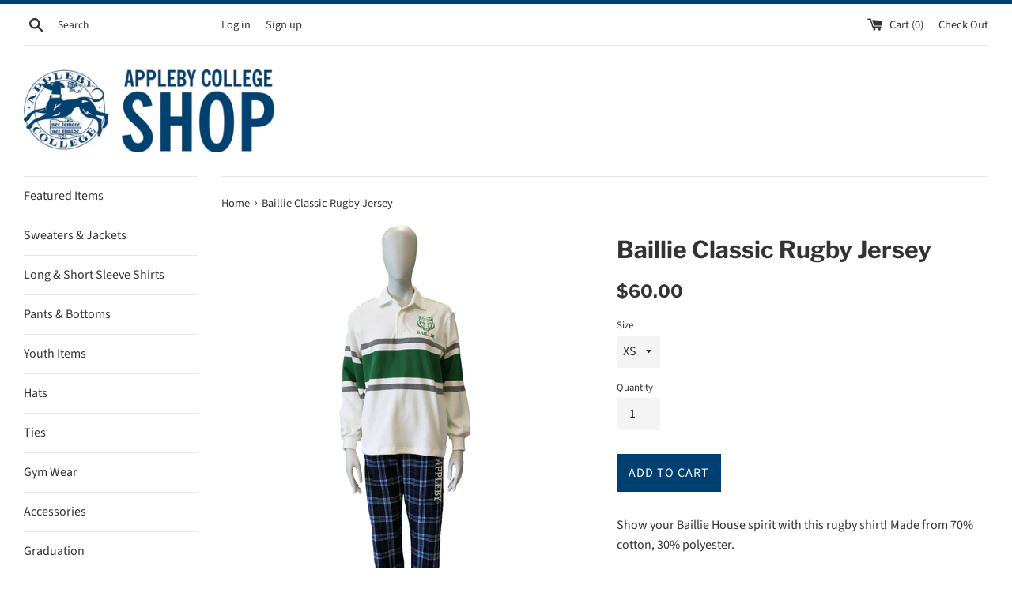

--- FILE ---
content_type: text/html; charset=utf-8
request_url: https://www.applebycollegeshop.ca/products/baillie-classic-rugby-jersey
body_size: 21690
content:
<!doctype html>
<!--[if IE 9]> <html class="ie9 supports-no-js" lang="en"> <![endif]-->
<!--[if (gt IE 9)|!(IE)]><!--> <html class="supports-no-js" lang="en"> <!--<![endif]-->
<head>
  <meta charset="utf-8">
  <meta http-equiv="X-UA-Compatible" content="IE=edge,chrome=1">
  <meta name="viewport" content="width=device-width,initial-scale=1">
  <meta name="theme-color" content="">
  <link rel="canonical" href="https://www.applebycollegeshop.ca/products/baillie-classic-rugby-jersey">

  

  <title>
  Baillie Classic Rugby Jersey &ndash; Appleby College Shop
  </title>

  
    <meta name="description" content="Show your Baillie House spirit with this rugby shirt! Made from 70% cotton, 30% polyester. Not sure of size? Click here to view size chart.">
  

  <!-- /snippets/social-meta-tags.liquid -->




<meta property="og:site_name" content="Appleby College Shop">
<meta property="og:url" content="https://www.applebycollegeshop.ca/products/baillie-classic-rugby-jersey">
<meta property="og:title" content="Baillie Classic Rugby Jersey">
<meta property="og:type" content="product">
<meta property="og:description" content="Show your Baillie House spirit with this rugby shirt! Made from 70% cotton, 30% polyester. Not sure of size? Click here to view size chart.">

  <meta property="og:price:amount" content="60.00">
  <meta property="og:price:currency" content="CAD">

<meta property="og:image" content="http://www.applebycollegeshop.ca/cdn/shop/products/Image3_1200x1200.jpg?v=1680110982">
<meta property="og:image:secure_url" content="https://www.applebycollegeshop.ca/cdn/shop/products/Image3_1200x1200.jpg?v=1680110982">


<meta name="twitter:card" content="summary_large_image">
<meta name="twitter:title" content="Baillie Classic Rugby Jersey">
<meta name="twitter:description" content="Show your Baillie House spirit with this rugby shirt! Made from 70% cotton, 30% polyester. Not sure of size? Click here to view size chart.">


  <script>
    document.documentElement.className = document.documentElement.className.replace('supports-no-js', 'supports-js');

    var theme = {
      mapStrings: {
        addressError: "Error looking up that address",
        addressNoResults: "No results for that address",
        addressQueryLimit: "You have exceeded the Google API usage limit. Consider upgrading to a \u003ca href=\"https:\/\/developers.google.com\/maps\/premium\/usage-limits\"\u003ePremium Plan\u003c\/a\u003e.",
        authError: "There was a problem authenticating your Google Maps account."
      }
    }
  </script>

  <link href="//www.applebycollegeshop.ca/cdn/shop/t/4/assets/theme.scss.css?v=127913728311031482821759252123" rel="stylesheet" type="text/css" media="all" />

  <script>window.performance && window.performance.mark && window.performance.mark('shopify.content_for_header.start');</script><meta id="shopify-digital-wallet" name="shopify-digital-wallet" content="/1626308697/digital_wallets/dialog">
<link rel="alternate" type="application/json+oembed" href="https://www.applebycollegeshop.ca/products/baillie-classic-rugby-jersey.oembed">
<script async="async" src="/checkouts/internal/preloads.js?locale=en-CA"></script>
<script id="shopify-features" type="application/json">{"accessToken":"14ad84b1c7806f2c1ac70082e05c0148","betas":["rich-media-storefront-analytics"],"domain":"www.applebycollegeshop.ca","predictiveSearch":true,"shopId":1626308697,"locale":"en"}</script>
<script>var Shopify = Shopify || {};
Shopify.shop = "appleby-college-shop.myshopify.com";
Shopify.locale = "en";
Shopify.currency = {"active":"CAD","rate":"1.0"};
Shopify.country = "CA";
Shopify.theme = {"name":"Appleby College Shop (2018)","id":32917913689,"schema_name":"Simple","schema_version":"7.1.0","theme_store_id":578,"role":"main"};
Shopify.theme.handle = "null";
Shopify.theme.style = {"id":null,"handle":null};
Shopify.cdnHost = "www.applebycollegeshop.ca/cdn";
Shopify.routes = Shopify.routes || {};
Shopify.routes.root = "/";</script>
<script type="module">!function(o){(o.Shopify=o.Shopify||{}).modules=!0}(window);</script>
<script>!function(o){function n(){var o=[];function n(){o.push(Array.prototype.slice.apply(arguments))}return n.q=o,n}var t=o.Shopify=o.Shopify||{};t.loadFeatures=n(),t.autoloadFeatures=n()}(window);</script>
<script id="shop-js-analytics" type="application/json">{"pageType":"product"}</script>
<script defer="defer" async type="module" src="//www.applebycollegeshop.ca/cdn/shopifycloud/shop-js/modules/v2/client.init-shop-cart-sync_WVOgQShq.en.esm.js"></script>
<script defer="defer" async type="module" src="//www.applebycollegeshop.ca/cdn/shopifycloud/shop-js/modules/v2/chunk.common_C_13GLB1.esm.js"></script>
<script defer="defer" async type="module" src="//www.applebycollegeshop.ca/cdn/shopifycloud/shop-js/modules/v2/chunk.modal_CLfMGd0m.esm.js"></script>
<script type="module">
  await import("//www.applebycollegeshop.ca/cdn/shopifycloud/shop-js/modules/v2/client.init-shop-cart-sync_WVOgQShq.en.esm.js");
await import("//www.applebycollegeshop.ca/cdn/shopifycloud/shop-js/modules/v2/chunk.common_C_13GLB1.esm.js");
await import("//www.applebycollegeshop.ca/cdn/shopifycloud/shop-js/modules/v2/chunk.modal_CLfMGd0m.esm.js");

  window.Shopify.SignInWithShop?.initShopCartSync?.({"fedCMEnabled":true,"windoidEnabled":true});

</script>
<script>(function() {
  var isLoaded = false;
  function asyncLoad() {
    if (isLoaded) return;
    isLoaded = true;
    var urls = ["\/\/d1liekpayvooaz.cloudfront.net\/apps\/customizery\/customizery.js?shop=appleby-college-shop.myshopify.com"];
    for (var i = 0; i < urls.length; i++) {
      var s = document.createElement('script');
      s.type = 'text/javascript';
      s.async = true;
      s.src = urls[i];
      var x = document.getElementsByTagName('script')[0];
      x.parentNode.insertBefore(s, x);
    }
  };
  if(window.attachEvent) {
    window.attachEvent('onload', asyncLoad);
  } else {
    window.addEventListener('load', asyncLoad, false);
  }
})();</script>
<script id="__st">var __st={"a":1626308697,"offset":-18000,"reqid":"3392e0c4-8aff-496f-a924-fb7d541dc9f6-1769689602","pageurl":"www.applebycollegeshop.ca\/products\/baillie-classic-rugby-jersey","u":"a0fe592b9cf5","p":"product","rtyp":"product","rid":7628652904615};</script>
<script>window.ShopifyPaypalV4VisibilityTracking = true;</script>
<script id="captcha-bootstrap">!function(){'use strict';const t='contact',e='account',n='new_comment',o=[[t,t],['blogs',n],['comments',n],[t,'customer']],c=[[e,'customer_login'],[e,'guest_login'],[e,'recover_customer_password'],[e,'create_customer']],r=t=>t.map((([t,e])=>`form[action*='/${t}']:not([data-nocaptcha='true']) input[name='form_type'][value='${e}']`)).join(','),a=t=>()=>t?[...document.querySelectorAll(t)].map((t=>t.form)):[];function s(){const t=[...o],e=r(t);return a(e)}const i='password',u='form_key',d=['recaptcha-v3-token','g-recaptcha-response','h-captcha-response',i],f=()=>{try{return window.sessionStorage}catch{return}},m='__shopify_v',_=t=>t.elements[u];function p(t,e,n=!1){try{const o=window.sessionStorage,c=JSON.parse(o.getItem(e)),{data:r}=function(t){const{data:e,action:n}=t;return t[m]||n?{data:e,action:n}:{data:t,action:n}}(c);for(const[e,n]of Object.entries(r))t.elements[e]&&(t.elements[e].value=n);n&&o.removeItem(e)}catch(o){console.error('form repopulation failed',{error:o})}}const l='form_type',E='cptcha';function T(t){t.dataset[E]=!0}const w=window,h=w.document,L='Shopify',v='ce_forms',y='captcha';let A=!1;((t,e)=>{const n=(g='f06e6c50-85a8-45c8-87d0-21a2b65856fe',I='https://cdn.shopify.com/shopifycloud/storefront-forms-hcaptcha/ce_storefront_forms_captcha_hcaptcha.v1.5.2.iife.js',D={infoText:'Protected by hCaptcha',privacyText:'Privacy',termsText:'Terms'},(t,e,n)=>{const o=w[L][v],c=o.bindForm;if(c)return c(t,g,e,D).then(n);var r;o.q.push([[t,g,e,D],n]),r=I,A||(h.body.append(Object.assign(h.createElement('script'),{id:'captcha-provider',async:!0,src:r})),A=!0)});var g,I,D;w[L]=w[L]||{},w[L][v]=w[L][v]||{},w[L][v].q=[],w[L][y]=w[L][y]||{},w[L][y].protect=function(t,e){n(t,void 0,e),T(t)},Object.freeze(w[L][y]),function(t,e,n,w,h,L){const[v,y,A,g]=function(t,e,n){const i=e?o:[],u=t?c:[],d=[...i,...u],f=r(d),m=r(i),_=r(d.filter((([t,e])=>n.includes(e))));return[a(f),a(m),a(_),s()]}(w,h,L),I=t=>{const e=t.target;return e instanceof HTMLFormElement?e:e&&e.form},D=t=>v().includes(t);t.addEventListener('submit',(t=>{const e=I(t);if(!e)return;const n=D(e)&&!e.dataset.hcaptchaBound&&!e.dataset.recaptchaBound,o=_(e),c=g().includes(e)&&(!o||!o.value);(n||c)&&t.preventDefault(),c&&!n&&(function(t){try{if(!f())return;!function(t){const e=f();if(!e)return;const n=_(t);if(!n)return;const o=n.value;o&&e.removeItem(o)}(t);const e=Array.from(Array(32),(()=>Math.random().toString(36)[2])).join('');!function(t,e){_(t)||t.append(Object.assign(document.createElement('input'),{type:'hidden',name:u})),t.elements[u].value=e}(t,e),function(t,e){const n=f();if(!n)return;const o=[...t.querySelectorAll(`input[type='${i}']`)].map((({name:t})=>t)),c=[...d,...o],r={};for(const[a,s]of new FormData(t).entries())c.includes(a)||(r[a]=s);n.setItem(e,JSON.stringify({[m]:1,action:t.action,data:r}))}(t,e)}catch(e){console.error('failed to persist form',e)}}(e),e.submit())}));const S=(t,e)=>{t&&!t.dataset[E]&&(n(t,e.some((e=>e===t))),T(t))};for(const o of['focusin','change'])t.addEventListener(o,(t=>{const e=I(t);D(e)&&S(e,y())}));const B=e.get('form_key'),M=e.get(l),P=B&&M;t.addEventListener('DOMContentLoaded',(()=>{const t=y();if(P)for(const e of t)e.elements[l].value===M&&p(e,B);[...new Set([...A(),...v().filter((t=>'true'===t.dataset.shopifyCaptcha))])].forEach((e=>S(e,t)))}))}(h,new URLSearchParams(w.location.search),n,t,e,['guest_login'])})(!0,!0)}();</script>
<script integrity="sha256-4kQ18oKyAcykRKYeNunJcIwy7WH5gtpwJnB7kiuLZ1E=" data-source-attribution="shopify.loadfeatures" defer="defer" src="//www.applebycollegeshop.ca/cdn/shopifycloud/storefront/assets/storefront/load_feature-a0a9edcb.js" crossorigin="anonymous"></script>
<script data-source-attribution="shopify.dynamic_checkout.dynamic.init">var Shopify=Shopify||{};Shopify.PaymentButton=Shopify.PaymentButton||{isStorefrontPortableWallets:!0,init:function(){window.Shopify.PaymentButton.init=function(){};var t=document.createElement("script");t.src="https://www.applebycollegeshop.ca/cdn/shopifycloud/portable-wallets/latest/portable-wallets.en.js",t.type="module",document.head.appendChild(t)}};
</script>
<script data-source-attribution="shopify.dynamic_checkout.buyer_consent">
  function portableWalletsHideBuyerConsent(e){var t=document.getElementById("shopify-buyer-consent"),n=document.getElementById("shopify-subscription-policy-button");t&&n&&(t.classList.add("hidden"),t.setAttribute("aria-hidden","true"),n.removeEventListener("click",e))}function portableWalletsShowBuyerConsent(e){var t=document.getElementById("shopify-buyer-consent"),n=document.getElementById("shopify-subscription-policy-button");t&&n&&(t.classList.remove("hidden"),t.removeAttribute("aria-hidden"),n.addEventListener("click",e))}window.Shopify?.PaymentButton&&(window.Shopify.PaymentButton.hideBuyerConsent=portableWalletsHideBuyerConsent,window.Shopify.PaymentButton.showBuyerConsent=portableWalletsShowBuyerConsent);
</script>
<script data-source-attribution="shopify.dynamic_checkout.cart.bootstrap">document.addEventListener("DOMContentLoaded",(function(){function t(){return document.querySelector("shopify-accelerated-checkout-cart, shopify-accelerated-checkout")}if(t())Shopify.PaymentButton.init();else{new MutationObserver((function(e,n){t()&&(Shopify.PaymentButton.init(),n.disconnect())})).observe(document.body,{childList:!0,subtree:!0})}}));
</script>

<script>window.performance && window.performance.mark && window.performance.mark('shopify.content_for_header.end');</script>

  <script src="//www.applebycollegeshop.ca/cdn/shop/t/4/assets/jquery-1.11.0.min.js?v=32460426840832490021532966117" type="text/javascript"></script>
  <script src="//www.applebycollegeshop.ca/cdn/shop/t/4/assets/modernizr.min.js?v=44044439420609591321532966117" type="text/javascript"></script>

  <!--[if (gt IE 9)|!(IE)]><!--><script src="//www.applebycollegeshop.ca/cdn/shop/t/4/assets/lazysizes.min.js?v=71745035489482760341532966117" async="async"></script><!--<![endif]-->
  <!--[if lte IE 9]><script src="//www.applebycollegeshop.ca/cdn/shop/t/4/assets/lazysizes.min.js?v=71745035489482760341532966117"></script><![endif]-->

  
<script src="https://cdn.shopify.com/extensions/3f60d644-2bd1-47e8-b32e-6f34dbd627a7/Cartpinion-3.0.0/assets/app.js" type="text/javascript" defer="defer"></script>
<link href="https://cdn.shopify.com/extensions/3f60d644-2bd1-47e8-b32e-6f34dbd627a7/Cartpinion-3.0.0/assets/style.css" rel="stylesheet" type="text/css" media="all">
<link href="https://monorail-edge.shopifysvc.com" rel="dns-prefetch">
<script>(function(){if ("sendBeacon" in navigator && "performance" in window) {try {var session_token_from_headers = performance.getEntriesByType('navigation')[0].serverTiming.find(x => x.name == '_s').description;} catch {var session_token_from_headers = undefined;}var session_cookie_matches = document.cookie.match(/_shopify_s=([^;]*)/);var session_token_from_cookie = session_cookie_matches && session_cookie_matches.length === 2 ? session_cookie_matches[1] : "";var session_token = session_token_from_headers || session_token_from_cookie || "";function handle_abandonment_event(e) {var entries = performance.getEntries().filter(function(entry) {return /monorail-edge.shopifysvc.com/.test(entry.name);});if (!window.abandonment_tracked && entries.length === 0) {window.abandonment_tracked = true;var currentMs = Date.now();var navigation_start = performance.timing.navigationStart;var payload = {shop_id: 1626308697,url: window.location.href,navigation_start,duration: currentMs - navigation_start,session_token,page_type: "product"};window.navigator.sendBeacon("https://monorail-edge.shopifysvc.com/v1/produce", JSON.stringify({schema_id: "online_store_buyer_site_abandonment/1.1",payload: payload,metadata: {event_created_at_ms: currentMs,event_sent_at_ms: currentMs}}));}}window.addEventListener('pagehide', handle_abandonment_event);}}());</script>
<script id="web-pixels-manager-setup">(function e(e,d,r,n,o){if(void 0===o&&(o={}),!Boolean(null===(a=null===(i=window.Shopify)||void 0===i?void 0:i.analytics)||void 0===a?void 0:a.replayQueue)){var i,a;window.Shopify=window.Shopify||{};var t=window.Shopify;t.analytics=t.analytics||{};var s=t.analytics;s.replayQueue=[],s.publish=function(e,d,r){return s.replayQueue.push([e,d,r]),!0};try{self.performance.mark("wpm:start")}catch(e){}var l=function(){var e={modern:/Edge?\/(1{2}[4-9]|1[2-9]\d|[2-9]\d{2}|\d{4,})\.\d+(\.\d+|)|Firefox\/(1{2}[4-9]|1[2-9]\d|[2-9]\d{2}|\d{4,})\.\d+(\.\d+|)|Chrom(ium|e)\/(9{2}|\d{3,})\.\d+(\.\d+|)|(Maci|X1{2}).+ Version\/(15\.\d+|(1[6-9]|[2-9]\d|\d{3,})\.\d+)([,.]\d+|)( \(\w+\)|)( Mobile\/\w+|) Safari\/|Chrome.+OPR\/(9{2}|\d{3,})\.\d+\.\d+|(CPU[ +]OS|iPhone[ +]OS|CPU[ +]iPhone|CPU IPhone OS|CPU iPad OS)[ +]+(15[._]\d+|(1[6-9]|[2-9]\d|\d{3,})[._]\d+)([._]\d+|)|Android:?[ /-](13[3-9]|1[4-9]\d|[2-9]\d{2}|\d{4,})(\.\d+|)(\.\d+|)|Android.+Firefox\/(13[5-9]|1[4-9]\d|[2-9]\d{2}|\d{4,})\.\d+(\.\d+|)|Android.+Chrom(ium|e)\/(13[3-9]|1[4-9]\d|[2-9]\d{2}|\d{4,})\.\d+(\.\d+|)|SamsungBrowser\/([2-9]\d|\d{3,})\.\d+/,legacy:/Edge?\/(1[6-9]|[2-9]\d|\d{3,})\.\d+(\.\d+|)|Firefox\/(5[4-9]|[6-9]\d|\d{3,})\.\d+(\.\d+|)|Chrom(ium|e)\/(5[1-9]|[6-9]\d|\d{3,})\.\d+(\.\d+|)([\d.]+$|.*Safari\/(?![\d.]+ Edge\/[\d.]+$))|(Maci|X1{2}).+ Version\/(10\.\d+|(1[1-9]|[2-9]\d|\d{3,})\.\d+)([,.]\d+|)( \(\w+\)|)( Mobile\/\w+|) Safari\/|Chrome.+OPR\/(3[89]|[4-9]\d|\d{3,})\.\d+\.\d+|(CPU[ +]OS|iPhone[ +]OS|CPU[ +]iPhone|CPU IPhone OS|CPU iPad OS)[ +]+(10[._]\d+|(1[1-9]|[2-9]\d|\d{3,})[._]\d+)([._]\d+|)|Android:?[ /-](13[3-9]|1[4-9]\d|[2-9]\d{2}|\d{4,})(\.\d+|)(\.\d+|)|Mobile Safari.+OPR\/([89]\d|\d{3,})\.\d+\.\d+|Android.+Firefox\/(13[5-9]|1[4-9]\d|[2-9]\d{2}|\d{4,})\.\d+(\.\d+|)|Android.+Chrom(ium|e)\/(13[3-9]|1[4-9]\d|[2-9]\d{2}|\d{4,})\.\d+(\.\d+|)|Android.+(UC? ?Browser|UCWEB|U3)[ /]?(15\.([5-9]|\d{2,})|(1[6-9]|[2-9]\d|\d{3,})\.\d+)\.\d+|SamsungBrowser\/(5\.\d+|([6-9]|\d{2,})\.\d+)|Android.+MQ{2}Browser\/(14(\.(9|\d{2,})|)|(1[5-9]|[2-9]\d|\d{3,})(\.\d+|))(\.\d+|)|K[Aa][Ii]OS\/(3\.\d+|([4-9]|\d{2,})\.\d+)(\.\d+|)/},d=e.modern,r=e.legacy,n=navigator.userAgent;return n.match(d)?"modern":n.match(r)?"legacy":"unknown"}(),u="modern"===l?"modern":"legacy",c=(null!=n?n:{modern:"",legacy:""})[u],f=function(e){return[e.baseUrl,"/wpm","/b",e.hashVersion,"modern"===e.buildTarget?"m":"l",".js"].join("")}({baseUrl:d,hashVersion:r,buildTarget:u}),m=function(e){var d=e.version,r=e.bundleTarget,n=e.surface,o=e.pageUrl,i=e.monorailEndpoint;return{emit:function(e){var a=e.status,t=e.errorMsg,s=(new Date).getTime(),l=JSON.stringify({metadata:{event_sent_at_ms:s},events:[{schema_id:"web_pixels_manager_load/3.1",payload:{version:d,bundle_target:r,page_url:o,status:a,surface:n,error_msg:t},metadata:{event_created_at_ms:s}}]});if(!i)return console&&console.warn&&console.warn("[Web Pixels Manager] No Monorail endpoint provided, skipping logging."),!1;try{return self.navigator.sendBeacon.bind(self.navigator)(i,l)}catch(e){}var u=new XMLHttpRequest;try{return u.open("POST",i,!0),u.setRequestHeader("Content-Type","text/plain"),u.send(l),!0}catch(e){return console&&console.warn&&console.warn("[Web Pixels Manager] Got an unhandled error while logging to Monorail."),!1}}}}({version:r,bundleTarget:l,surface:e.surface,pageUrl:self.location.href,monorailEndpoint:e.monorailEndpoint});try{o.browserTarget=l,function(e){var d=e.src,r=e.async,n=void 0===r||r,o=e.onload,i=e.onerror,a=e.sri,t=e.scriptDataAttributes,s=void 0===t?{}:t,l=document.createElement("script"),u=document.querySelector("head"),c=document.querySelector("body");if(l.async=n,l.src=d,a&&(l.integrity=a,l.crossOrigin="anonymous"),s)for(var f in s)if(Object.prototype.hasOwnProperty.call(s,f))try{l.dataset[f]=s[f]}catch(e){}if(o&&l.addEventListener("load",o),i&&l.addEventListener("error",i),u)u.appendChild(l);else{if(!c)throw new Error("Did not find a head or body element to append the script");c.appendChild(l)}}({src:f,async:!0,onload:function(){if(!function(){var e,d;return Boolean(null===(d=null===(e=window.Shopify)||void 0===e?void 0:e.analytics)||void 0===d?void 0:d.initialized)}()){var d=window.webPixelsManager.init(e)||void 0;if(d){var r=window.Shopify.analytics;r.replayQueue.forEach((function(e){var r=e[0],n=e[1],o=e[2];d.publishCustomEvent(r,n,o)})),r.replayQueue=[],r.publish=d.publishCustomEvent,r.visitor=d.visitor,r.initialized=!0}}},onerror:function(){return m.emit({status:"failed",errorMsg:"".concat(f," has failed to load")})},sri:function(e){var d=/^sha384-[A-Za-z0-9+/=]+$/;return"string"==typeof e&&d.test(e)}(c)?c:"",scriptDataAttributes:o}),m.emit({status:"loading"})}catch(e){m.emit({status:"failed",errorMsg:(null==e?void 0:e.message)||"Unknown error"})}}})({shopId: 1626308697,storefrontBaseUrl: "https://www.applebycollegeshop.ca",extensionsBaseUrl: "https://extensions.shopifycdn.com/cdn/shopifycloud/web-pixels-manager",monorailEndpoint: "https://monorail-edge.shopifysvc.com/unstable/produce_batch",surface: "storefront-renderer",enabledBetaFlags: ["2dca8a86"],webPixelsConfigList: [{"id":"shopify-app-pixel","configuration":"{}","eventPayloadVersion":"v1","runtimeContext":"STRICT","scriptVersion":"0450","apiClientId":"shopify-pixel","type":"APP","privacyPurposes":["ANALYTICS","MARKETING"]},{"id":"shopify-custom-pixel","eventPayloadVersion":"v1","runtimeContext":"LAX","scriptVersion":"0450","apiClientId":"shopify-pixel","type":"CUSTOM","privacyPurposes":["ANALYTICS","MARKETING"]}],isMerchantRequest: false,initData: {"shop":{"name":"Appleby College Shop","paymentSettings":{"currencyCode":"CAD"},"myshopifyDomain":"appleby-college-shop.myshopify.com","countryCode":"CA","storefrontUrl":"https:\/\/www.applebycollegeshop.ca"},"customer":null,"cart":null,"checkout":null,"productVariants":[{"price":{"amount":60.0,"currencyCode":"CAD"},"product":{"title":"Baillie Classic Rugby Jersey","vendor":"Appleby College Shop","id":"7628652904615","untranslatedTitle":"Baillie Classic Rugby Jersey","url":"\/products\/baillie-classic-rugby-jersey","type":""},"id":"43251069681831","image":{"src":"\/\/www.applebycollegeshop.ca\/cdn\/shop\/products\/Image3.jpg?v=1680110982"},"sku":"210000001149","title":"XS","untranslatedTitle":"XS"},{"price":{"amount":60.0,"currencyCode":"CAD"},"product":{"title":"Baillie Classic Rugby Jersey","vendor":"Appleby College Shop","id":"7628652904615","untranslatedTitle":"Baillie Classic Rugby Jersey","url":"\/products\/baillie-classic-rugby-jersey","type":""},"id":"43251069714599","image":{"src":"\/\/www.applebycollegeshop.ca\/cdn\/shop\/products\/Image3.jpg?v=1680110982"},"sku":"210000001147","title":"S","untranslatedTitle":"S"},{"price":{"amount":60.0,"currencyCode":"CAD"},"product":{"title":"Baillie Classic Rugby Jersey","vendor":"Appleby College Shop","id":"7628652904615","untranslatedTitle":"Baillie Classic Rugby Jersey","url":"\/products\/baillie-classic-rugby-jersey","type":""},"id":"43251092029607","image":{"src":"\/\/www.applebycollegeshop.ca\/cdn\/shop\/products\/Image3.jpg?v=1680110982"},"sku":"210000001146","title":"M","untranslatedTitle":"M"},{"price":{"amount":60.0,"currencyCode":"CAD"},"product":{"title":"Baillie Classic Rugby Jersey","vendor":"Appleby College Shop","id":"7628652904615","untranslatedTitle":"Baillie Classic Rugby Jersey","url":"\/products\/baillie-classic-rugby-jersey","type":""},"id":"43251069747367","image":{"src":"\/\/www.applebycollegeshop.ca\/cdn\/shop\/products\/Image3.jpg?v=1680110982"},"sku":"210000001148","title":"L","untranslatedTitle":"L"},{"price":{"amount":60.0,"currencyCode":"CAD"},"product":{"title":"Baillie Classic Rugby Jersey","vendor":"Appleby College Shop","id":"7628652904615","untranslatedTitle":"Baillie Classic Rugby Jersey","url":"\/products\/baillie-classic-rugby-jersey","type":""},"id":"43251092553895","image":{"src":"\/\/www.applebycollegeshop.ca\/cdn\/shop\/products\/Image3.jpg?v=1680110982"},"sku":"210000001150","title":"XL","untranslatedTitle":"XL"}],"purchasingCompany":null},},"https://www.applebycollegeshop.ca/cdn","1d2a099fw23dfb22ep557258f5m7a2edbae",{"modern":"","legacy":""},{"shopId":"1626308697","storefrontBaseUrl":"https:\/\/www.applebycollegeshop.ca","extensionBaseUrl":"https:\/\/extensions.shopifycdn.com\/cdn\/shopifycloud\/web-pixels-manager","surface":"storefront-renderer","enabledBetaFlags":"[\"2dca8a86\"]","isMerchantRequest":"false","hashVersion":"1d2a099fw23dfb22ep557258f5m7a2edbae","publish":"custom","events":"[[\"page_viewed\",{}],[\"product_viewed\",{\"productVariant\":{\"price\":{\"amount\":60.0,\"currencyCode\":\"CAD\"},\"product\":{\"title\":\"Baillie Classic Rugby Jersey\",\"vendor\":\"Appleby College Shop\",\"id\":\"7628652904615\",\"untranslatedTitle\":\"Baillie Classic Rugby Jersey\",\"url\":\"\/products\/baillie-classic-rugby-jersey\",\"type\":\"\"},\"id\":\"43251069681831\",\"image\":{\"src\":\"\/\/www.applebycollegeshop.ca\/cdn\/shop\/products\/Image3.jpg?v=1680110982\"},\"sku\":\"210000001149\",\"title\":\"XS\",\"untranslatedTitle\":\"XS\"}}]]"});</script><script>
  window.ShopifyAnalytics = window.ShopifyAnalytics || {};
  window.ShopifyAnalytics.meta = window.ShopifyAnalytics.meta || {};
  window.ShopifyAnalytics.meta.currency = 'CAD';
  var meta = {"product":{"id":7628652904615,"gid":"gid:\/\/shopify\/Product\/7628652904615","vendor":"Appleby College Shop","type":"","handle":"baillie-classic-rugby-jersey","variants":[{"id":43251069681831,"price":6000,"name":"Baillie Classic Rugby Jersey - XS","public_title":"XS","sku":"210000001149"},{"id":43251069714599,"price":6000,"name":"Baillie Classic Rugby Jersey - S","public_title":"S","sku":"210000001147"},{"id":43251092029607,"price":6000,"name":"Baillie Classic Rugby Jersey - M","public_title":"M","sku":"210000001146"},{"id":43251069747367,"price":6000,"name":"Baillie Classic Rugby Jersey - L","public_title":"L","sku":"210000001148"},{"id":43251092553895,"price":6000,"name":"Baillie Classic Rugby Jersey - XL","public_title":"XL","sku":"210000001150"}],"remote":false},"page":{"pageType":"product","resourceType":"product","resourceId":7628652904615,"requestId":"3392e0c4-8aff-496f-a924-fb7d541dc9f6-1769689602"}};
  for (var attr in meta) {
    window.ShopifyAnalytics.meta[attr] = meta[attr];
  }
</script>
<script class="analytics">
  (function () {
    var customDocumentWrite = function(content) {
      var jquery = null;

      if (window.jQuery) {
        jquery = window.jQuery;
      } else if (window.Checkout && window.Checkout.$) {
        jquery = window.Checkout.$;
      }

      if (jquery) {
        jquery('body').append(content);
      }
    };

    var hasLoggedConversion = function(token) {
      if (token) {
        return document.cookie.indexOf('loggedConversion=' + token) !== -1;
      }
      return false;
    }

    var setCookieIfConversion = function(token) {
      if (token) {
        var twoMonthsFromNow = new Date(Date.now());
        twoMonthsFromNow.setMonth(twoMonthsFromNow.getMonth() + 2);

        document.cookie = 'loggedConversion=' + token + '; expires=' + twoMonthsFromNow;
      }
    }

    var trekkie = window.ShopifyAnalytics.lib = window.trekkie = window.trekkie || [];
    if (trekkie.integrations) {
      return;
    }
    trekkie.methods = [
      'identify',
      'page',
      'ready',
      'track',
      'trackForm',
      'trackLink'
    ];
    trekkie.factory = function(method) {
      return function() {
        var args = Array.prototype.slice.call(arguments);
        args.unshift(method);
        trekkie.push(args);
        return trekkie;
      };
    };
    for (var i = 0; i < trekkie.methods.length; i++) {
      var key = trekkie.methods[i];
      trekkie[key] = trekkie.factory(key);
    }
    trekkie.load = function(config) {
      trekkie.config = config || {};
      trekkie.config.initialDocumentCookie = document.cookie;
      var first = document.getElementsByTagName('script')[0];
      var script = document.createElement('script');
      script.type = 'text/javascript';
      script.onerror = function(e) {
        var scriptFallback = document.createElement('script');
        scriptFallback.type = 'text/javascript';
        scriptFallback.onerror = function(error) {
                var Monorail = {
      produce: function produce(monorailDomain, schemaId, payload) {
        var currentMs = new Date().getTime();
        var event = {
          schema_id: schemaId,
          payload: payload,
          metadata: {
            event_created_at_ms: currentMs,
            event_sent_at_ms: currentMs
          }
        };
        return Monorail.sendRequest("https://" + monorailDomain + "/v1/produce", JSON.stringify(event));
      },
      sendRequest: function sendRequest(endpointUrl, payload) {
        // Try the sendBeacon API
        if (window && window.navigator && typeof window.navigator.sendBeacon === 'function' && typeof window.Blob === 'function' && !Monorail.isIos12()) {
          var blobData = new window.Blob([payload], {
            type: 'text/plain'
          });

          if (window.navigator.sendBeacon(endpointUrl, blobData)) {
            return true;
          } // sendBeacon was not successful

        } // XHR beacon

        var xhr = new XMLHttpRequest();

        try {
          xhr.open('POST', endpointUrl);
          xhr.setRequestHeader('Content-Type', 'text/plain');
          xhr.send(payload);
        } catch (e) {
          console.log(e);
        }

        return false;
      },
      isIos12: function isIos12() {
        return window.navigator.userAgent.lastIndexOf('iPhone; CPU iPhone OS 12_') !== -1 || window.navigator.userAgent.lastIndexOf('iPad; CPU OS 12_') !== -1;
      }
    };
    Monorail.produce('monorail-edge.shopifysvc.com',
      'trekkie_storefront_load_errors/1.1',
      {shop_id: 1626308697,
      theme_id: 32917913689,
      app_name: "storefront",
      context_url: window.location.href,
      source_url: "//www.applebycollegeshop.ca/cdn/s/trekkie.storefront.a804e9514e4efded663580eddd6991fcc12b5451.min.js"});

        };
        scriptFallback.async = true;
        scriptFallback.src = '//www.applebycollegeshop.ca/cdn/s/trekkie.storefront.a804e9514e4efded663580eddd6991fcc12b5451.min.js';
        first.parentNode.insertBefore(scriptFallback, first);
      };
      script.async = true;
      script.src = '//www.applebycollegeshop.ca/cdn/s/trekkie.storefront.a804e9514e4efded663580eddd6991fcc12b5451.min.js';
      first.parentNode.insertBefore(script, first);
    };
    trekkie.load(
      {"Trekkie":{"appName":"storefront","development":false,"defaultAttributes":{"shopId":1626308697,"isMerchantRequest":null,"themeId":32917913689,"themeCityHash":"12707244572935368623","contentLanguage":"en","currency":"CAD","eventMetadataId":"b8ec5e2c-ab1b-4cae-aab2-7cf510560c88"},"isServerSideCookieWritingEnabled":true,"monorailRegion":"shop_domain","enabledBetaFlags":["65f19447","b5387b81"]},"Session Attribution":{},"S2S":{"facebookCapiEnabled":false,"source":"trekkie-storefront-renderer","apiClientId":580111}}
    );

    var loaded = false;
    trekkie.ready(function() {
      if (loaded) return;
      loaded = true;

      window.ShopifyAnalytics.lib = window.trekkie;

      var originalDocumentWrite = document.write;
      document.write = customDocumentWrite;
      try { window.ShopifyAnalytics.merchantGoogleAnalytics.call(this); } catch(error) {};
      document.write = originalDocumentWrite;

      window.ShopifyAnalytics.lib.page(null,{"pageType":"product","resourceType":"product","resourceId":7628652904615,"requestId":"3392e0c4-8aff-496f-a924-fb7d541dc9f6-1769689602","shopifyEmitted":true});

      var match = window.location.pathname.match(/checkouts\/(.+)\/(thank_you|post_purchase)/)
      var token = match? match[1]: undefined;
      if (!hasLoggedConversion(token)) {
        setCookieIfConversion(token);
        window.ShopifyAnalytics.lib.track("Viewed Product",{"currency":"CAD","variantId":43251069681831,"productId":7628652904615,"productGid":"gid:\/\/shopify\/Product\/7628652904615","name":"Baillie Classic Rugby Jersey - XS","price":"60.00","sku":"210000001149","brand":"Appleby College Shop","variant":"XS","category":"","nonInteraction":true,"remote":false},undefined,undefined,{"shopifyEmitted":true});
      window.ShopifyAnalytics.lib.track("monorail:\/\/trekkie_storefront_viewed_product\/1.1",{"currency":"CAD","variantId":43251069681831,"productId":7628652904615,"productGid":"gid:\/\/shopify\/Product\/7628652904615","name":"Baillie Classic Rugby Jersey - XS","price":"60.00","sku":"210000001149","brand":"Appleby College Shop","variant":"XS","category":"","nonInteraction":true,"remote":false,"referer":"https:\/\/www.applebycollegeshop.ca\/products\/baillie-classic-rugby-jersey"});
      }
    });


        var eventsListenerScript = document.createElement('script');
        eventsListenerScript.async = true;
        eventsListenerScript.src = "//www.applebycollegeshop.ca/cdn/shopifycloud/storefront/assets/shop_events_listener-3da45d37.js";
        document.getElementsByTagName('head')[0].appendChild(eventsListenerScript);

})();</script>
<script
  defer
  src="https://www.applebycollegeshop.ca/cdn/shopifycloud/perf-kit/shopify-perf-kit-3.1.0.min.js"
  data-application="storefront-renderer"
  data-shop-id="1626308697"
  data-render-region="gcp-us-east1"
  data-page-type="product"
  data-theme-instance-id="32917913689"
  data-theme-name="Simple"
  data-theme-version="7.1.0"
  data-monorail-region="shop_domain"
  data-resource-timing-sampling-rate="10"
  data-shs="true"
  data-shs-beacon="true"
  data-shs-export-with-fetch="true"
  data-shs-logs-sample-rate="1"
  data-shs-beacon-endpoint="https://www.applebycollegeshop.ca/api/collect"
></script>
</head>

<body id="baillie-classic-rugby-jersey" class="template-product">

  <a class="in-page-link visually-hidden skip-link" href="#MainContent">Skip to content</a>

  <div id="shopify-section-header" class="shopify-section">
  <div class="page-border"></div>





  <style>
    .site-header__logo {
      width: 320px;
    }
    #HeaderLogoWrapper {
      max-width: 320px !important;
    }
  </style>


<div class="site-wrapper">
  <div class="top-bar grid">

    <div class="grid__item medium-up--one-fifth small--one-half">
      <div class="top-bar__search">
        <a href="/search" class="medium-up--hide">
          <svg aria-hidden="true" focusable="false" role="presentation" class="icon icon-search" viewBox="0 0 20 20"><path fill="#444" d="M18.64 17.02l-5.31-5.31c.81-1.08 1.26-2.43 1.26-3.87C14.5 4.06 11.44 1 7.75 1S1 4.06 1 7.75s3.06 6.75 6.75 6.75c1.44 0 2.79-.45 3.87-1.26l5.31 5.31c.45.45 1.26.54 1.71.09.45-.36.45-1.17 0-1.62zM3.25 7.75c0-2.52 1.98-4.5 4.5-4.5s4.5 1.98 4.5 4.5-1.98 4.5-4.5 4.5-4.5-1.98-4.5-4.5z"/></svg>
        </a>
        <form action="/search" method="get" class="search-bar small--hide" role="search">
          
          <button type="submit" class="search-bar__submit">
            <svg aria-hidden="true" focusable="false" role="presentation" class="icon icon-search" viewBox="0 0 20 20"><path fill="#444" d="M18.64 17.02l-5.31-5.31c.81-1.08 1.26-2.43 1.26-3.87C14.5 4.06 11.44 1 7.75 1S1 4.06 1 7.75s3.06 6.75 6.75 6.75c1.44 0 2.79-.45 3.87-1.26l5.31 5.31c.45.45 1.26.54 1.71.09.45-.36.45-1.17 0-1.62zM3.25 7.75c0-2.52 1.98-4.5 4.5-4.5s4.5 1.98 4.5 4.5-1.98 4.5-4.5 4.5-4.5-1.98-4.5-4.5z"/></svg>
            <span class="icon__fallback-text">Search</span>
          </button>
          <input type="search" name="q" class="search-bar__input" value="" placeholder="Search" aria-label="Search">
        </form>
      </div>
    </div>

    
      <div class="grid__item medium-up--two-fifths small--hide">
        <span class="customer-links small--hide">
          
            <a href="https://shopify.com/1626308697/account?locale=en&amp;region_country=CA" id="customer_login_link">Log in</a>
            <span class="vertical-divider"></span>
            <a href="https://shopify.com/1626308697/account?locale=en" id="customer_register_link">Sign up</a>
          
        </span>
      </div>
    

    <div class="grid__item  medium-up--two-fifths  small--one-half text-right">
      <a href="/cart" class="site-header__cart">
        <svg aria-hidden="true" focusable="false" role="presentation" class="icon icon-cart" viewBox="0 0 20 20"><path fill="#444" d="M18.936 5.564c-.144-.175-.35-.207-.55-.207h-.003L6.774 4.286c-.272 0-.417.089-.491.18-.079.096-.16.263-.094.585l2.016 5.705c.163.407.642.673 1.068.673h8.401c.433 0 .854-.285.941-.725l.484-4.571c.045-.221-.015-.388-.163-.567z"/><path fill="#444" d="M17.107 12.5H7.659L4.98 4.117l-.362-1.059c-.138-.401-.292-.559-.695-.559H.924c-.411 0-.748.303-.748.714s.337.714.748.714h2.413l3.002 9.48c.126.38.295.52.942.52h9.825c.411 0 .748-.303.748-.714s-.336-.714-.748-.714zM10.424 16.23a1.498 1.498 0 1 1-2.997 0 1.498 1.498 0 0 1 2.997 0zM16.853 16.23a1.498 1.498 0 1 1-2.997 0 1.498 1.498 0 0 1 2.997 0z"/></svg>
        <span class="small--hide">
          Cart
          (<span id="CartCount">0</span>)
        </span>
      </a>
      <span class="vertical-divider small--hide"></span>
      <a href="/cart" class="site-header__cart small--hide">
        Check Out
      </a>
    </div>
  </div>

  <hr class="small--hide hr--border">

  <header class="site-header grid medium-up--grid--table" role="banner">
    <div class="grid__item small--text-center">
      <div itemscope itemtype="http://schema.org/Organization">
        

        <style>
  
  
  
    #HeaderLogo {
      max-width: 320px;
      max-height: 104.94296577946768px;
    }
    #HeaderLogoWrapper {
      max-width: 320px;
    }
  

  
</style>


        
          <div id="HeaderLogoWrapper" class="supports-js">
            <a href="/" itemprop="url" style="padding-top:32.79467680608365%; display: block;">
              <img id="HeaderLogo"
                   class="lazyload"
                   src="//www.applebycollegeshop.ca/cdn/shop/files/CollegeShopLogo_150x150.png?v=1613605937"
                   data-src="//www.applebycollegeshop.ca/cdn/shop/files/CollegeShopLogo_{width}x.png?v=1613605937"
                   data-widths="[180, 360, 540, 720, 900, 1080, 1296, 1512, 1728, 2048]"
                   data-aspectratio="1.0"
                   data-sizes="auto"
                   alt="Appleby College Shop"
                   itemprop="logo">
            </a>
          </div>
          <noscript>
            
            <a href="/" itemprop="url">
              <img class="site-header__logo" src="//www.applebycollegeshop.ca/cdn/shop/files/CollegeShopLogo_320x.png?v=1613605937"
              srcset="//www.applebycollegeshop.ca/cdn/shop/files/CollegeShopLogo_320x.png?v=1613605937 1x, //www.applebycollegeshop.ca/cdn/shop/files/CollegeShopLogo_320x@2x.png?v=1613605937 2x"
              alt="Appleby College Shop"
              itemprop="logo">
            </a>
          </noscript>
          
        
      </div>
    </div>
    
  </header>
</div>




</div>

    

  <div class="site-wrapper">

    <div class="grid">

      <div id="shopify-section-sidebar" class="shopify-section"><div data-section-id="sidebar" data-section-type="sidebar-section">
  <nav class="grid__item small--text-center medium-up--one-fifth" role="navigation">
    <hr class="hr--small medium-up--hide">
    <button id="ToggleMobileMenu" class="mobile-menu-icon medium-up--hide" aria-haspopup="true" aria-owns="SiteNav">
      <span class="line"></span>
      <span class="line"></span>
      <span class="line"></span>
      <span class="line"></span>
      <span class="icon__fallback-text">Menu</span>
    </button>
    <div id="SiteNav" class="site-nav" role="menu">
      <ul class="list--nav">
        
          
          
            <li class="site-nav__item">
              <a href="/" class="site-nav__link">Featured Items</a>
            </li>
          
        
          
          
            <li class="site-nav__item">
              <a href="/collections/appleby-clothing" class="site-nav__link">Sweaters &amp; Jackets</a>
            </li>
          
        
          
          
            <li class="site-nav__item">
              <a href="/collections/long-short-sleeve-tops" class="site-nav__link">Long &amp; Short Sleeve Shirts</a>
            </li>
          
        
          
          
            <li class="site-nav__item">
              <a href="/collections/pants-bottoms" class="site-nav__link">Pants &amp; Bottoms</a>
            </li>
          
        
          
          
            <li class="site-nav__item">
              <a href="/collections/youth-items" class="site-nav__link">Youth Items</a>
            </li>
          
        
          
          
            <li class="site-nav__item">
              <a href="/collections/hats" class="site-nav__link">Hats</a>
            </li>
          
        
          
          
            <li class="site-nav__item">
              <a href="/collections/ties" class="site-nav__link">Ties</a>
            </li>
          
        
          
          
            <li class="site-nav__item">
              <a href="/collections/gym-wear" class="site-nav__link">Gym Wear</a>
            </li>
          
        
          
          
            <li class="site-nav__item">
              <a href="/collections/accessories" class="site-nav__link">Accessories</a>
            </li>
          
        
          
          
            <li class="site-nav__item">
              <a href="/collections/grad-rings" class="site-nav__link">Graduation</a>
            </li>
          
        
          
          
            <li class="site-nav__item">
              <a href="/collections/gift-items" class="site-nav__link">Gifts</a>
            </li>
          
        
          
          
            <li class="site-nav__item">
              <a href="/collections/new-collection" class="site-nav__link">Athletics</a>
            </li>
          
        
        
          
            <li>
              <a href="/account/login" class="site-nav__link site-nav--account medium-up--hide">Log in</a>
            </li>
            <li>
              <a href="/account/register" class="site-nav__link site-nav--account medium-up--hide">Sign up</a>
            </li>
          
        
      </ul>
      <ul class="list--inline social-links">
        
        
        
        
        
        
        
        
        
        
        
      </ul>
    </div>
    <hr class="medium-up--hide hr--small ">
  </nav>
</div>




</div>

      <main class="main-content grid__item medium-up--four-fifths" id="MainContent" role="main">
        
          <hr class="hr--border-top small--hide">
        
        
          
<nav class="breadcrumb-nav small--text-center" aria-label="You are here">
  <span itemscope itemtype="http://data-vocabulary.org/Breadcrumb">
    <a href="/" itemprop="url" title="Back to the frontpage">
      <span itemprop="title">Home</span>
    </a>
    <span class="breadcrumb-nav__separator" aria-hidden="true">›</span>
  </span>
  
    
    Baillie Classic Rugby Jersey
  
</nav>

        
        

<div id="shopify-section-product-template" class="shopify-section"><!-- /templates/product.liquid -->
<div itemscope itemtype="http://schema.org/Product" id="ProductSection" data-section-id="product-template" data-section-type="product-template" data-image-zoom-type="lightbox" data-show-extra-tab="false" data-extra-tab-content="" data-cart-enable-ajax="true" data-enable-history-state="true">

  <meta itemprop="name" content="Baillie Classic Rugby Jersey">
  <meta itemprop="url" content="https://www.applebycollegeshop.ca/products/baillie-classic-rugby-jersey">
  <meta itemprop="image" content="//www.applebycollegeshop.ca/cdn/shop/products/Image3_grande.jpg?v=1680110982">

  
  
<div class="grid product-single">

    <div class="grid__item medium-up--one-half">
      
        
        
<style>
  
  
  @media screen and (min-width: 750px) { 
    #ProductImage-34678548332711 {
      max-width: 720px;
      max-height: 720.0px;
    }
    #ProductImageWrapper-34678548332711 {
      max-width: 720px;
    }
   } 

  
    
    @media screen and (max-width: 749px) {
      #ProductImage-34678548332711 {
        max-width: 720px;
        max-height: 720px;
      }
      #ProductImageWrapper-34678548332711 {
        max-width: 720px;
      }
    }
  
</style>


        <div id="ProductImageWrapper-34678548332711" class="product-single__featured-image-wrapper supports-js" data-image-id="34678548332711">
          <div class="product-single__photos" data-image-id="34678548332711" style="padding-top:100.0%;">
            <img id="ProductImage-34678548332711"
                 class="product-single__photo lazyload lightbox"
                 
                 src="//www.applebycollegeshop.ca/cdn/shop/products/Image3_200x200.jpg?v=1680110982"
                 data-src="//www.applebycollegeshop.ca/cdn/shop/products/Image3_{width}x.jpg?v=1680110982"
                 data-widths="[180, 360, 470, 600, 750, 940, 1080, 1296, 1512, 1728, 2048]"
                 data-aspectratio="1.0"
                 data-sizes="auto"
                 alt="Baillie Classic Rugby Jersey">
          </div>
          
        </div>
      

      <noscript>
        <img src="//www.applebycollegeshop.ca/cdn/shop/products/Image3_grande.jpg?v=1680110982" alt="Baillie Classic Rugby Jersey">
      </noscript>

      

      
        <ul class="gallery hidden">
          
            <li data-image-id="34678548332711" class="gallery__item" data-mfp-src="//www.applebycollegeshop.ca/cdn/shop/products/Image3_2048x2048.jpg?v=1680110982"></li>
          
        </ul>
      
    </div>

    <div class="grid__item medium-up--one-half">
      <div class="product-single__meta small--text-center">
        <h1 class="product-single__title" itemprop="name">Baillie Classic Rugby Jersey</h1>

        

        <div itemprop="offers" itemscope itemtype="http://schema.org/Offer">
          <meta itemprop="priceCurrency" content="CAD">

          <link itemprop="availability" href="http://schema.org/InStock">

          <p class="product-single__prices">
            
              <span class="visually-hidden">Regular price</span>
            
            <span id="ProductPrice" class="product-single__price" itemprop="price" content="60.0">
              $60.00
            </span>

            
          </p>

          <form method="post" action="/cart/add" id="product_form_7628652904615" accept-charset="UTF-8" class="product-form" enctype="multipart/form-data"><input type="hidden" name="form_type" value="product" /><input type="hidden" name="utf8" value="✓" />
            <select name="id" id="ProductSelect-product-template" class="product-single__variants">
              
                
                  <option  selected="selected"  data-sku="210000001149" value="43251069681831">XS - $60.00 CAD</option>
                
              
                
                  <option  data-sku="210000001147" value="43251069714599">S - $60.00 CAD</option>
                
              
                
                  <option  data-sku="210000001146" value="43251092029607">M - $60.00 CAD</option>
                
              
                
                  <option  data-sku="210000001148" value="43251069747367">L - $60.00 CAD</option>
                
              
                
                  <option  data-sku="210000001150" value="43251092553895">XL - $60.00 CAD</option>
                
              
            </select>

          <div id="infiniteoptions-container"></div>
          
            
              <div class="product-single__quantity">
                <label for="Quantity">Quantity</label>
                <input type="number" id="Quantity" name="quantity" value="1" min="1">
              </div>
            

            <div class="product-single__cart-submit-wrapper">
              <button type="submit" name="add" id="AddToCart"class="btn product-single__cart-submit">
                <span id="AddToCartText">Add to Cart</span>
              </button>
              
            </div>

          <input type="hidden" name="product-id" value="7628652904615" /><input type="hidden" name="section-id" value="product-template" /></form>

        </div>

        

  
    
      <div class="product-single__description rte" itemprop="description">
        <p>Show your Baillie House spirit with this rugby shirt! Made from 70% cotton, 30% polyester.</p>
<hr>
<p>Not sure of size? <a href="https://www.applebycollegeshop.ca/pages/barbarian-size-chart" title="Barbarian Products Size Chart" target="_blank">Click here</a> to view size chart.</p>
      </div>
    
  


        

        
          <!-- /snippets/social-sharing.liquid -->
<div class="social-sharing" data-permalink="">
  
    <a target="_blank" href="//www.facebook.com/sharer.php?u=https://www.applebycollegeshop.ca/products/baillie-classic-rugby-jersey" class="social-sharing__link" title="Share on Facebook">
      <svg aria-hidden="true" focusable="false" role="presentation" class="icon icon-facebook" viewBox="0 0 20 20"><path fill="#444" d="M18.05.811q.439 0 .744.305t.305.744v16.637q0 .439-.305.744t-.744.305h-4.732v-7.221h2.415l.342-2.854h-2.757v-1.83q0-.659.293-1t1.073-.342h1.488V3.762q-.976-.098-2.171-.098-1.634 0-2.635.964t-1 2.72V9.47H7.951v2.854h2.415v7.221H1.413q-.439 0-.744-.305t-.305-.744V1.859q0-.439.305-.744T1.413.81H18.05z"/></svg>
      <span aria-hidden="true">Share</span>
      <span class="visually-hidden">Share on Facebook</span>
    </a>
  

  
    <a target="_blank" href="//twitter.com/share?text=Baillie%20Classic%20Rugby%20Jersey&amp;url=https://www.applebycollegeshop.ca/products/baillie-classic-rugby-jersey" class="social-sharing__link" title="Tweet on Twitter">
      <svg aria-hidden="true" focusable="false" role="presentation" class="icon icon-twitter" viewBox="0 0 20 20"><path fill="#444" d="M19.551 4.208q-.815 1.202-1.956 2.038 0 .082.02.255t.02.255q0 1.589-.469 3.179t-1.426 3.036-2.272 2.567-3.158 1.793-3.963.672q-3.301 0-6.031-1.773.571.041.937.041 2.751 0 4.911-1.671-1.284-.02-2.292-.784T2.456 11.85q.346.082.754.082.55 0 1.039-.163-1.365-.285-2.262-1.365T1.09 7.918v-.041q.774.408 1.773.448-.795-.53-1.263-1.396t-.469-1.864q0-1.019.509-1.997 1.487 1.854 3.596 2.924T9.81 7.184q-.143-.509-.143-.897 0-1.63 1.161-2.781t2.832-1.151q.815 0 1.569.326t1.284.917q1.345-.265 2.506-.958-.428 1.386-1.732 2.18 1.243-.163 2.262-.611z"/></svg>
      <span aria-hidden="true">Tweet</span>
      <span class="visually-hidden">Tweet on Twitter</span>
    </a>
  

  
    <a target="_blank" href="//pinterest.com/pin/create/button/?url=https://www.applebycollegeshop.ca/products/baillie-classic-rugby-jersey&amp;media=//www.applebycollegeshop.ca/cdn/shop/products/Image3_1024x1024.jpg?v=1680110982&amp;description=Baillie%20Classic%20Rugby%20Jersey" class="social-sharing__link" title="Pin on Pinterest">
      <svg aria-hidden="true" focusable="false" role="presentation" class="icon icon-pinterest" viewBox="0 0 20 20"><path fill="#444" d="M9.958.811q1.903 0 3.635.744t2.988 2 2 2.988.744 3.635q0 2.537-1.256 4.696t-3.415 3.415-4.696 1.256q-1.39 0-2.659-.366.707-1.147.951-2.025l.659-2.561q.244.463.903.817t1.39.354q1.464 0 2.622-.842t1.793-2.305.634-3.293q0-2.171-1.671-3.769t-4.257-1.598q-1.586 0-2.903.537T5.298 5.897 4.066 7.775t-.427 2.037q0 1.268.476 2.22t1.427 1.342q.171.073.293.012t.171-.232q.171-.61.195-.756.098-.268-.122-.512-.634-.707-.634-1.83 0-1.854 1.281-3.183t3.354-1.329q1.83 0 2.854 1t1.025 2.61q0 1.342-.366 2.476t-1.049 1.817-1.561.683q-.732 0-1.195-.537t-.293-1.269q.098-.342.256-.878t.268-.915.207-.817.098-.732q0-.61-.317-1t-.927-.39q-.756 0-1.269.695t-.512 1.744q0 .39.061.756t.134.537l.073.171q-1 4.342-1.22 5.098-.195.927-.146 2.171-2.513-1.122-4.062-3.44T.59 10.177q0-3.879 2.744-6.623T9.957.81z"/></svg>
      <span aria-hidden="true">Pin it</span>
      <span class="visually-hidden">Pin on Pinterest</span>
    </a>
  
</div>

        
      </div>
    </div>

  </div>

  

  





  <section class="related-products">
    <hr>
    <h2 class="section-header__title h3">You might also like</h2>
    <div class="grid grid--uniform">
      
      
      
        
          
            










<div class="product grid__item medium-up--one-third small--one-half slide-up-animation animated" role="listitem">
  
    <div class="supports-js" style="max-width: 600px; margin: 0 auto;">
      <a href="/collections/appleby-clothing/products/appleby-mom-crew" class="product__image-wrapper" style="padding-top:100.0%;" title="Appleby Mom Crew">
        <img class="product__image lazyload"
             src="//www.applebycollegeshop.ca/cdn/shop/files/MomCrew_150x150.jpg?v=1700771889"
             data-src="//www.applebycollegeshop.ca/cdn/shop/files/MomCrew_{width}x.jpg?v=1700771889"
             data-widths="[180, 360, 540, 720, 900, 1080, 1296, 1512, 1728, 2048]"
             data-aspectratio="1.0"
             data-sizes="auto"
             alt="Appleby Mom Crew"
             style="max-width: 600px; max-height: 600px;">
      </a>
    </div>
  

  <noscript>
    <a href="/collections/appleby-clothing/products/appleby-mom-crew" class="product__image-wrapper" title="Appleby Mom Crew">
      <img src="//www.applebycollegeshop.ca/cdn/shop/files/MomCrew_grande.jpg?v=1700771889" alt="Appleby Mom Crew">
    </a>
  </noscript>

  <div class="product__title text-center">
    <a href="/collections/appleby-clothing/products/appleby-mom-crew">Appleby Mom Crew</a>
  </div>

  

  <div class="product__prices text-center">
    

      <span class="product__price">
        
          <span class="visually-hidden">Regular price</span>
          $50.00
        
      </span>

    

    

    

    

    

  </div>
</div>

          
        
      
        
          
            










<div class="product grid__item medium-up--one-third small--one-half slide-up-animation animated" role="listitem">
  
    <div class="supports-js" style="max-width: 600px; margin: 0 auto;">
      <a href="/collections/appleby-clothing/products/appleby-dad-crew" class="product__image-wrapper" style="padding-top:100.0%;" title="Appleby Dad Crew">
        <img class="product__image lazyload"
             src="//www.applebycollegeshop.ca/cdn/shop/files/DadSWSH_150x150.jpg?v=1701440138"
             data-src="//www.applebycollegeshop.ca/cdn/shop/files/DadSWSH_{width}x.jpg?v=1701440138"
             data-widths="[180, 360, 540, 720, 900, 1080, 1296, 1512, 1728, 2048]"
             data-aspectratio="1.0"
             data-sizes="auto"
             alt="Appleby Dad Crew"
             style="max-width: 600px; max-height: 600px;">
      </a>
    </div>
  

  <noscript>
    <a href="/collections/appleby-clothing/products/appleby-dad-crew" class="product__image-wrapper" title="Appleby Dad Crew">
      <img src="//www.applebycollegeshop.ca/cdn/shop/files/DadSWSH_grande.jpg?v=1701440138" alt="Appleby Dad Crew">
    </a>
  </noscript>

  <div class="product__title text-center">
    <a href="/collections/appleby-clothing/products/appleby-dad-crew">Appleby Dad Crew</a>
  </div>

  

  <div class="product__prices text-center">
    

      <span class="product__price">
        
          <span class="visually-hidden">Regular price</span>
          $50.00
        
      </span>

    

    

    

    

    

  </div>
</div>

          
        
      
        
          
            










<div class="product grid__item medium-up--one-third small--one-half slide-up-animation animated" role="listitem">
  
    <div class="supports-js" style="max-width: 450px; margin: 0 auto;">
      <a href="/collections/appleby-clothing/products/unisex-double-blue-hoodie" class="product__image-wrapper" style="padding-top:133.33333333333334%;" title="Unisex Double Blue Hoodie">
        <img class="product__image lazyload"
             src="//www.applebycollegeshop.ca/cdn/shop/files/image005copy_150x150.jpg?v=1693249416"
             data-src="//www.applebycollegeshop.ca/cdn/shop/files/image005copy_{width}x.jpg?v=1693249416"
             data-widths="[180, 360, 540, 720, 900, 1080, 1296, 1512, 1728, 2048]"
             data-aspectratio="0.75"
             data-sizes="auto"
             alt="Unisex Double Blue Hoodie"
             style="max-width: 450px; max-height: 600px;">
      </a>
    </div>
  

  <noscript>
    <a href="/collections/appleby-clothing/products/unisex-double-blue-hoodie" class="product__image-wrapper" title="Unisex Double Blue Hoodie">
      <img src="//www.applebycollegeshop.ca/cdn/shop/files/image005copy_grande.jpg?v=1693249416" alt="Unisex Double Blue Hoodie">
    </a>
  </noscript>

  <div class="product__title text-center">
    <a href="/collections/appleby-clothing/products/unisex-double-blue-hoodie">Unisex Double Blue Hoodie</a>
  </div>

  

  <div class="product__prices text-center">
    

      <span class="product__price--on-sale">
        
          <strong class="visually-hidden">Sale price</strong>
          $35.00
        
      </span>

    

    
      <span class="visually-hidden">Regular price</span>
      <s>$45.00</s>
    

    
      <span class="badge badge--sale"><span>Sale</span></span>
    

    

    

  </div>
</div>

          
        
      
        
          
        
      
    </div>
  </section>


</div>


  <script type="application/json" id="ProductJson-product-template">
    {"id":7628652904615,"title":"Baillie Classic Rugby Jersey","handle":"baillie-classic-rugby-jersey","description":"\u003cp\u003eShow your Baillie House spirit with this rugby shirt! Made from 70% cotton, 30% polyester.\u003c\/p\u003e\n\u003chr\u003e\n\u003cp\u003eNot sure of size? \u003ca href=\"https:\/\/www.applebycollegeshop.ca\/pages\/barbarian-size-chart\" title=\"Barbarian Products Size Chart\" target=\"_blank\"\u003eClick here\u003c\/a\u003e to view size chart.\u003c\/p\u003e","published_at":"2023-03-29T13:51:35-04:00","created_at":"2023-03-29T13:09:10-04:00","vendor":"Appleby College Shop","type":"","tags":[],"price":6000,"price_min":6000,"price_max":6000,"available":true,"price_varies":false,"compare_at_price":null,"compare_at_price_min":0,"compare_at_price_max":0,"compare_at_price_varies":false,"variants":[{"id":43251069681831,"title":"XS","option1":"XS","option2":null,"option3":null,"sku":"210000001149","requires_shipping":true,"taxable":true,"featured_image":null,"available":true,"name":"Baillie Classic Rugby Jersey - XS","public_title":"XS","options":["XS"],"price":6000,"weight":500,"compare_at_price":null,"inventory_management":"shopify","barcode":"","requires_selling_plan":false,"selling_plan_allocations":[]},{"id":43251069714599,"title":"S","option1":"S","option2":null,"option3":null,"sku":"210000001147","requires_shipping":true,"taxable":true,"featured_image":null,"available":true,"name":"Baillie Classic Rugby Jersey - S","public_title":"S","options":["S"],"price":6000,"weight":500,"compare_at_price":null,"inventory_management":"shopify","barcode":"","requires_selling_plan":false,"selling_plan_allocations":[]},{"id":43251092029607,"title":"M","option1":"M","option2":null,"option3":null,"sku":"210000001146","requires_shipping":true,"taxable":true,"featured_image":null,"available":true,"name":"Baillie Classic Rugby Jersey - M","public_title":"M","options":["M"],"price":6000,"weight":500,"compare_at_price":null,"inventory_management":"shopify","barcode":"","requires_selling_plan":false,"selling_plan_allocations":[]},{"id":43251069747367,"title":"L","option1":"L","option2":null,"option3":null,"sku":"210000001148","requires_shipping":true,"taxable":true,"featured_image":null,"available":true,"name":"Baillie Classic Rugby Jersey - L","public_title":"L","options":["L"],"price":6000,"weight":500,"compare_at_price":null,"inventory_management":"shopify","barcode":"","requires_selling_plan":false,"selling_plan_allocations":[]},{"id":43251092553895,"title":"XL","option1":"XL","option2":null,"option3":null,"sku":"210000001150","requires_shipping":true,"taxable":true,"featured_image":null,"available":true,"name":"Baillie Classic Rugby Jersey - XL","public_title":"XL","options":["XL"],"price":6000,"weight":500,"compare_at_price":null,"inventory_management":"shopify","barcode":"","requires_selling_plan":false,"selling_plan_allocations":[]}],"images":["\/\/www.applebycollegeshop.ca\/cdn\/shop\/products\/Image3.jpg?v=1680110982"],"featured_image":"\/\/www.applebycollegeshop.ca\/cdn\/shop\/products\/Image3.jpg?v=1680110982","options":["Size"],"media":[{"alt":null,"id":27556408262823,"position":1,"preview_image":{"aspect_ratio":1.0,"height":1200,"width":1200,"src":"\/\/www.applebycollegeshop.ca\/cdn\/shop\/products\/Image3.jpg?v=1680110982"},"aspect_ratio":1.0,"height":1200,"media_type":"image","src":"\/\/www.applebycollegeshop.ca\/cdn\/shop\/products\/Image3.jpg?v=1680110982","width":1200}],"requires_selling_plan":false,"selling_plan_groups":[],"content":"\u003cp\u003eShow your Baillie House spirit with this rugby shirt! Made from 70% cotton, 30% polyester.\u003c\/p\u003e\n\u003chr\u003e\n\u003cp\u003eNot sure of size? \u003ca href=\"https:\/\/www.applebycollegeshop.ca\/pages\/barbarian-size-chart\" title=\"Barbarian Products Size Chart\" target=\"_blank\"\u003eClick here\u003c\/a\u003e to view size chart.\u003c\/p\u003e"}
  </script>


<script>
  // Override default values of shop.strings for each template.
  // Alternate product templates can change values of
  // add to cart button, sold out, and unavailable states here.
  window.productStrings = {
    addToCart: "Add to Cart",
    soldOut: "Sold Out",
    unavailable: "Unavailable"
  }
</script>







<script>
  var variantImages = {},
    thumbnails,
    variant,
    variantImage,
    optionValue,
    productOptions = [];
    
       variant = {"id":43251069681831,"title":"XS","option1":"XS","option2":null,"option3":null,"sku":"210000001149","requires_shipping":true,"taxable":true,"featured_image":null,"available":true,"name":"Baillie Classic Rugby Jersey - XS","public_title":"XS","options":["XS"],"price":6000,"weight":500,"compare_at_price":null,"inventory_management":"shopify","barcode":"","requires_selling_plan":false,"selling_plan_allocations":[]};
       if ( typeof variant.featured_image !== 'undefined' && variant.featured_image !== null ) {
         variantImage =  variant.featured_image.src.split('?')[0].replace(/http(s)?:/,'');
         variantImages[variantImage] = variantImages[variantImage] || {};
         
         
           
           
         	
           if (typeof variantImages[variantImage]["option-0"] === 'undefined') {
             variantImages[variantImage]["option-0"] = "XS";
           }
           else {
             var oldValue = variantImages[variantImage]["option-0"];
             if ( oldValue !== null && oldValue !== "XS" )  {
               variantImages[variantImage]["option-0"] = null;
             }
           }
         
       }
       productOptions.push(variant);
    
       variant = {"id":43251069714599,"title":"S","option1":"S","option2":null,"option3":null,"sku":"210000001147","requires_shipping":true,"taxable":true,"featured_image":null,"available":true,"name":"Baillie Classic Rugby Jersey - S","public_title":"S","options":["S"],"price":6000,"weight":500,"compare_at_price":null,"inventory_management":"shopify","barcode":"","requires_selling_plan":false,"selling_plan_allocations":[]};
       if ( typeof variant.featured_image !== 'undefined' && variant.featured_image !== null ) {
         variantImage =  variant.featured_image.src.split('?')[0].replace(/http(s)?:/,'');
         variantImages[variantImage] = variantImages[variantImage] || {};
         
         
           
           
         	
           if (typeof variantImages[variantImage]["option-0"] === 'undefined') {
             variantImages[variantImage]["option-0"] = "S";
           }
           else {
             var oldValue = variantImages[variantImage]["option-0"];
             if ( oldValue !== null && oldValue !== "S" )  {
               variantImages[variantImage]["option-0"] = null;
             }
           }
         
       }
       productOptions.push(variant);
    
       variant = {"id":43251092029607,"title":"M","option1":"M","option2":null,"option3":null,"sku":"210000001146","requires_shipping":true,"taxable":true,"featured_image":null,"available":true,"name":"Baillie Classic Rugby Jersey - M","public_title":"M","options":["M"],"price":6000,"weight":500,"compare_at_price":null,"inventory_management":"shopify","barcode":"","requires_selling_plan":false,"selling_plan_allocations":[]};
       if ( typeof variant.featured_image !== 'undefined' && variant.featured_image !== null ) {
         variantImage =  variant.featured_image.src.split('?')[0].replace(/http(s)?:/,'');
         variantImages[variantImage] = variantImages[variantImage] || {};
         
         
           
           
         	
           if (typeof variantImages[variantImage]["option-0"] === 'undefined') {
             variantImages[variantImage]["option-0"] = "M";
           }
           else {
             var oldValue = variantImages[variantImage]["option-0"];
             if ( oldValue !== null && oldValue !== "M" )  {
               variantImages[variantImage]["option-0"] = null;
             }
           }
         
       }
       productOptions.push(variant);
    
       variant = {"id":43251069747367,"title":"L","option1":"L","option2":null,"option3":null,"sku":"210000001148","requires_shipping":true,"taxable":true,"featured_image":null,"available":true,"name":"Baillie Classic Rugby Jersey - L","public_title":"L","options":["L"],"price":6000,"weight":500,"compare_at_price":null,"inventory_management":"shopify","barcode":"","requires_selling_plan":false,"selling_plan_allocations":[]};
       if ( typeof variant.featured_image !== 'undefined' && variant.featured_image !== null ) {
         variantImage =  variant.featured_image.src.split('?')[0].replace(/http(s)?:/,'');
         variantImages[variantImage] = variantImages[variantImage] || {};
         
         
           
           
         	
           if (typeof variantImages[variantImage]["option-0"] === 'undefined') {
             variantImages[variantImage]["option-0"] = "L";
           }
           else {
             var oldValue = variantImages[variantImage]["option-0"];
             if ( oldValue !== null && oldValue !== "L" )  {
               variantImages[variantImage]["option-0"] = null;
             }
           }
         
       }
       productOptions.push(variant);
    
       variant = {"id":43251092553895,"title":"XL","option1":"XL","option2":null,"option3":null,"sku":"210000001150","requires_shipping":true,"taxable":true,"featured_image":null,"available":true,"name":"Baillie Classic Rugby Jersey - XL","public_title":"XL","options":["XL"],"price":6000,"weight":500,"compare_at_price":null,"inventory_management":"shopify","barcode":"","requires_selling_plan":false,"selling_plan_allocations":[]};
       if ( typeof variant.featured_image !== 'undefined' && variant.featured_image !== null ) {
         variantImage =  variant.featured_image.src.split('?')[0].replace(/http(s)?:/,'');
         variantImages[variantImage] = variantImages[variantImage] || {};
         
         
           
           
         	
           if (typeof variantImages[variantImage]["option-0"] === 'undefined') {
             variantImages[variantImage]["option-0"] = "XL";
           }
           else {
             var oldValue = variantImages[variantImage]["option-0"];
             if ( oldValue !== null && oldValue !== "XL" )  {
               variantImages[variantImage]["option-0"] = null;
             }
           }
         
       }
       productOptions.push(variant);
    
</script> 

</div>
      </main>

    </div>

    <hr>

    <div id="shopify-section-footer" class="shopify-section"><footer class="site-footer" role="contentinfo" data-section-id="footer" data-section-type="footer-section">

  <div class="grid">

    

    
      
          <div class="grid__item medium-up--one-third small--one-whole">
            
              <h3 class="site-footer__section-title">Links</h3>
            
            <ul class="site-footer__menu">
              
                <li><a href="/pages/shipping-and-in-store-pick-up-information">Appleby College Shop Hours & Location</a></li>
              
                <li><a href="https://www.appleby.on.ca/privacypolicy">Legal & Privacy</a></li>
              
                <li><a href="https://www.appleby.on.ca/contactus">Contact Us</a></li>
              
                <li><a href="https://www.appleby.on.ca/">Appleby College Home</a></li>
              
            </ul>
          </div>

        
    
      
          <div class="grid__item medium-up--one-third small--one-whole">
            
              <h3 class="site-footer__section-title">Pricing &amp; Product Details</h3>
            
            <div class="rte"><p>All pricing and products are quoted and processed in Canadian dollars. While we strive to provide the most accurate product pricing and information, errors may occur. The Appleby College Shop Online Store retains the right to correct any errors, inaccuracies or omissions and to change, update or cancel orders if site information is inaccurate at any time without prior notice, including after order submission. If there is any change or error in pricing, we will contact you to ask that you submit a new order for the product at the corrected price.</p></div>
          </div>

        
    
      
          <div class="grid__item medium-up--one-third small--one-whole">
            
              <h3 class="site-footer__section-title">Need Help?</h3>
            
            <div class="rte"><p>Email your question to <a href="mailto:onlinecollegeshop@appleby.on.ca" title="mailto:onlinecollegeshop@appleby.on.ca">onlinecollegeshop@appleby.on.ca </a>or call us at 905-845-4681 ext. 175. Online orders will be processed within 2 business days. For in store pick-up orders, an e-mail confirmation will be sent to you when your order is ready.</p></div>
          </div>

        
    

    </div>

  
    <hr>
  

  <div class="grid medium-up--grid--table sub-footer small--text-center">
    <div class="grid__item medium-up--one-half">
      <small>Copyright &copy; 2026, <a href="/" title="">Appleby College Shop</a>. <a target="_blank" rel="nofollow" href="https://www.shopify.com?utm_campaign=poweredby&amp;utm_medium=shopify&amp;utm_source=onlinestore">Powered by Shopify</a></small>
    </div></div>
</footer>




</div>

  </div>

  
    <script src="//www.applebycollegeshop.ca/cdn/shopifycloud/storefront/assets/themes_support/option_selection-b017cd28.js" type="text/javascript"></script>
    <script>
      // Set a global variable for theme.js to use on product single init
      window.theme = window.theme || {};
      theme.moneyFormat = "${{amount}}";
      theme.productSingleObject = {"id":7628652904615,"title":"Baillie Classic Rugby Jersey","handle":"baillie-classic-rugby-jersey","description":"\u003cp\u003eShow your Baillie House spirit with this rugby shirt! Made from 70% cotton, 30% polyester.\u003c\/p\u003e\n\u003chr\u003e\n\u003cp\u003eNot sure of size? \u003ca href=\"https:\/\/www.applebycollegeshop.ca\/pages\/barbarian-size-chart\" title=\"Barbarian Products Size Chart\" target=\"_blank\"\u003eClick here\u003c\/a\u003e to view size chart.\u003c\/p\u003e","published_at":"2023-03-29T13:51:35-04:00","created_at":"2023-03-29T13:09:10-04:00","vendor":"Appleby College Shop","type":"","tags":[],"price":6000,"price_min":6000,"price_max":6000,"available":true,"price_varies":false,"compare_at_price":null,"compare_at_price_min":0,"compare_at_price_max":0,"compare_at_price_varies":false,"variants":[{"id":43251069681831,"title":"XS","option1":"XS","option2":null,"option3":null,"sku":"210000001149","requires_shipping":true,"taxable":true,"featured_image":null,"available":true,"name":"Baillie Classic Rugby Jersey - XS","public_title":"XS","options":["XS"],"price":6000,"weight":500,"compare_at_price":null,"inventory_management":"shopify","barcode":"","requires_selling_plan":false,"selling_plan_allocations":[]},{"id":43251069714599,"title":"S","option1":"S","option2":null,"option3":null,"sku":"210000001147","requires_shipping":true,"taxable":true,"featured_image":null,"available":true,"name":"Baillie Classic Rugby Jersey - S","public_title":"S","options":["S"],"price":6000,"weight":500,"compare_at_price":null,"inventory_management":"shopify","barcode":"","requires_selling_plan":false,"selling_plan_allocations":[]},{"id":43251092029607,"title":"M","option1":"M","option2":null,"option3":null,"sku":"210000001146","requires_shipping":true,"taxable":true,"featured_image":null,"available":true,"name":"Baillie Classic Rugby Jersey - M","public_title":"M","options":["M"],"price":6000,"weight":500,"compare_at_price":null,"inventory_management":"shopify","barcode":"","requires_selling_plan":false,"selling_plan_allocations":[]},{"id":43251069747367,"title":"L","option1":"L","option2":null,"option3":null,"sku":"210000001148","requires_shipping":true,"taxable":true,"featured_image":null,"available":true,"name":"Baillie Classic Rugby Jersey - L","public_title":"L","options":["L"],"price":6000,"weight":500,"compare_at_price":null,"inventory_management":"shopify","barcode":"","requires_selling_plan":false,"selling_plan_allocations":[]},{"id":43251092553895,"title":"XL","option1":"XL","option2":null,"option3":null,"sku":"210000001150","requires_shipping":true,"taxable":true,"featured_image":null,"available":true,"name":"Baillie Classic Rugby Jersey - XL","public_title":"XL","options":["XL"],"price":6000,"weight":500,"compare_at_price":null,"inventory_management":"shopify","barcode":"","requires_selling_plan":false,"selling_plan_allocations":[]}],"images":["\/\/www.applebycollegeshop.ca\/cdn\/shop\/products\/Image3.jpg?v=1680110982"],"featured_image":"\/\/www.applebycollegeshop.ca\/cdn\/shop\/products\/Image3.jpg?v=1680110982","options":["Size"],"media":[{"alt":null,"id":27556408262823,"position":1,"preview_image":{"aspect_ratio":1.0,"height":1200,"width":1200,"src":"\/\/www.applebycollegeshop.ca\/cdn\/shop\/products\/Image3.jpg?v=1680110982"},"aspect_ratio":1.0,"height":1200,"media_type":"image","src":"\/\/www.applebycollegeshop.ca\/cdn\/shop\/products\/Image3.jpg?v=1680110982","width":1200}],"requires_selling_plan":false,"selling_plan_groups":[],"content":"\u003cp\u003eShow your Baillie House spirit with this rugby shirt! Made from 70% cotton, 30% polyester.\u003c\/p\u003e\n\u003chr\u003e\n\u003cp\u003eNot sure of size? \u003ca href=\"https:\/\/www.applebycollegeshop.ca\/pages\/barbarian-size-chart\" title=\"Barbarian Products Size Chart\" target=\"_blank\"\u003eClick here\u003c\/a\u003e to view size chart.\u003c\/p\u003e"};
    </script>
  

  <script src="//www.applebycollegeshop.ca/cdn/shop/t/4/assets/theme.js?v=142314816476493587031538061592" type="text/javascript"></script>



<script type="text/javascript">
(function(){ 
  
  
  
  window._tfProduct = {
    id    : 7628652904615,
    title : "Baillie Classic Rugby Jersey",
    sku   : "210000001149",
    price : 6000
  };
  
})();
</script>

<div id="shopify-block-AWDhMU0ZZM3paMVB6S__703010994966317296" class="shopify-block shopify-app-block"><style>
  .ctp-done-button:after {
    border-top-color: #FFFFFF;
  }
</style>
<cartpinion id="ctp-container" createInvitationFormHeaderText="Unsure about your choices?" createInvitationFormBodyText="Tap into your social circle and discover what they think would suit you best!" createInvitationFormShareText="I value your opinion! Help me choose my next purchase and I'll see your suggestions in my cart." createInvitationFormEmailSubject="Can I get a Cartpinion?" friendInvitationFormHeaderText="Give your Opinion" friendInvitationFormBodyText="Your friend needs some help deciding on a few things in our store. Give them a helping hand..." leadGenerationFormHeaderText="Your insights are invaluable!" leadGenerationFormBodyText="Tell us who you are, so we can tell your friend who to thank!">
  <!-- Button -->
  <div>
    <button id="ctp-button" class="ctp-button ctp-button-normal" style="background: #003f72; color: #FFFFFF;" cart_time=1 storeURL=https://www.applebycollegeshop.ca buttonPosition=bottomRight isMobileIconOnly=false>
      <svg id="ctp-button-close" width="24" height="24" viewBox="0 0 24 24" fill="none" xmlns="http://www.w3.org/2000/svg">
        <path d="M6 6L18.7742 18.7742" stroke=#FFFFFF stroke-linejoin="round"/>
        <path d="M6 18.7744L18.7742 6.00022" stroke=#FFFFFF stroke-linejoin="round"/>
      </svg>
      <img id="ctp-button-icon" width="" height="" loading="lazy" src="https://cdn.shopify.com/extensions/3f60d644-2bd1-47e8-b32e-6f34dbd627a7/Cartpinion-3.0.0/assets/logo.png" class="ctp-button-icon">
      <span id="ctp-button-text">Ask Your Friends</span>
    </button>
    <div id="ctp-notification-dot" class="ctp-notification-dot" style="display: none"></div>
  </div>
  <!-- Overlay -->
  <div class="ctp-overlay" id="ctp-overlay"></div>
  <!-- Create invitation form -->
  <div class="ctp-modal" style="display: none; background: linear-gradient(to bottom, #003f72 0%, #003f72 40%, #EDEFF2 0%, #EDEFF2 100%);" id="ctp-modal">
    <svg id="ctp-close" class="ctp-close" width="24" height="24" viewBox="0 0 24 24" fill="none" xmlns="http://www.w3.org/2000/svg">
      <path d="M6 6L18.7742 18.7742" stroke=#FFFFFF stroke-linejoin="round"/>
      <path d="M6 18.7744L18.7742 6.00022" stroke=#FFFFFF stroke-linejoin="round"/>
    </svg>
    <h2 class="ctp-modal-header" id="ctp-modal-header" style="color: #FFFFFF"></h2>
    <div id="ctp-modal-body" class="ctp-modal-body">
      <h3 class="ctp-modal-body-text" id="ctp-modal-body-text"></h3>
      <div id="ctp-create-invitation-form-body" style="display: none">
        <div class="ctp-share-copy-text ctp-skeleton" id="ctp-share-copy-text-loader" style="display:none">
          <!-- wating for shortlink to load from javascript -->
        </div>
        <textarea class="ctp-share-copy-text" id="ctp-share-copy-text">
          I value your opinion! Help me choose my next purchase and I'll see your suggestions in my cart.
        </textarea>
        <div class="ctp-modal-button-container" style="display: flex; justify-content: space-around;">
          <button id="ctp-whatsapp" class="ctp-modal-button-icon" style="background: url(https://cdn.shopify.com/extensions/3f60d644-2bd1-47e8-b32e-6f34dbd627a7/Cartpinion-3.0.0/assets/Whatsapp.png); background-size: 100%; background-repeat: no-repeat; background-position: center;">
          </button>
          <button id="ctp-sms" class="ctp-modal-button-icon" style="background: url(https://cdn.shopify.com/extensions/3f60d644-2bd1-47e8-b32e-6f34dbd627a7/Cartpinion-3.0.0/assets/SMS.png); background-size: 100%; background-repeat: no-repeat; background-position: center;">
          </button>
          <button id="ctp-email" class="ctp-modal-button-icon" style="background-color: #003f72;">
            <svg width="42" height="42" viewBox="0 0 90 63" fill="none" xmlns="http://www.w3.org/2000/svg">
              <mask id="mask0_1104_332" style="mask-type:luminance" maskUnits="userSpaceOnUse" x="0" y="0" width="90" height="63">
                <path d="M0 0H90V62.9844H0V0Z" fill="white"/>
              </mask>
              <g mask="url(#mask0_1104_332)">
                <path d="M3.33333 62.6353C2.48958 62.3905 1.1875 61.1561 0.552083 60.0051L0 59.0051V34.3124C0 11.7707 0.0260413 9.52589 0.3125 8.49985C0.484375 7.88527 0.843749 6.49464 1.10417 5.41652C1.66667 3.13527 2.20313 2.23423 3.54167 1.3436C5.42708 0.0936013 2.38541 0.176935 44.9479 0.176935C87.5156 0.176935 84.4583 0.0936013 86.3594 1.3436C86.8698 1.68214 87.5365 2.33839 87.8438 2.79673C88.3906 3.61444 88.526 4.06756 89.5156 8.26027L89.9896 10.2603L89.9427 34.6301C89.8906 58.4269 89.8854 59.0207 89.526 59.7499C88.9844 60.8592 87.3906 62.3905 86.526 62.6353C85.6146 62.8853 4.20833 62.8905 3.33333 62.6353ZM81.9375 58.4894C81.8958 58.3592 76.6354 53.9009 70.2448 48.5832C63.8542 43.2603 58.4792 38.729 58.3021 38.5051C57.875 37.9842 57.8802 36.6874 58.3021 36.1613C58.9323 35.3749 59.9948 35.1196 60.8021 35.5519C61.1615 35.7446 84.4688 55.0571 85.5156 56.0259L85.9792 56.4582L85.9323 33.0936C85.8958 17.7186 85.8177 9.55194 85.6927 9.2186L85.5 8.7186L84.3438 9.84881C83.7083 10.4738 75.7552 17.0519 66.6667 24.4686C57.5781 31.8801 49.5573 38.4738 48.8385 39.1196C46.7448 41.0051 46.1771 41.328 44.9427 41.328C43.7031 41.328 43.1042 40.9842 40.974 39.0571C40.2396 38.3905 32.2292 31.8019 23.1667 24.4113C14.1094 17.0259 6.17708 10.4686 5.54167 9.84881L4.38542 8.7186L4.19792 9.2186C4.07292 9.55194 3.98958 17.7186 3.95313 33.0832L3.90625 56.4426L4.83854 55.6509C6.97917 53.8228 27.7188 36.5832 28.4948 35.9894C29.0208 35.5884 29.5469 35.3436 29.8906 35.3436C30.5833 35.3436 31.4688 35.7915 31.724 36.2655C31.9688 36.7238 31.974 37.8801 31.7344 38.3332C31.6302 38.5207 26.2292 43.104 19.7292 48.5207C13.2292 53.9374 7.90625 58.4478 7.90625 58.5467C7.90625 58.6561 21.5365 58.7238 44.9583 58.7238C74.5156 58.7238 81.9948 58.6769 81.9375 58.4894ZM45.3385 36.7238C45.8646 36.0884 82.7865 6.04673 83.6667 5.53631C84.6094 4.99464 84.8229 4.60923 84.2969 4.4061C84.1302 4.3436 66.3854 4.29152 44.8594 4.29152C8.76042 4.29152 5.70313 4.31756 5.46875 4.60402C5.25 4.86444 5.26562 4.93735 5.56771 5.11444C5.76042 5.22902 6.30208 5.57798 6.77604 5.89048C7.76563 6.54152 44.1667 36.2499 44.5521 36.7134C44.8698 37.104 45.0208 37.104 45.3385 36.7238Z" fill="#FFFFFF"/>
              </g>
            </svg>
          </button>
          <button id="ctp-share" class="ctp-modal-button-icon" style="background-color: #003f72;">
            <svg width="42" height="42" viewBox="0 0 73 65" fill="none" xmlns="http://www.w3.org/2000/svg" style="padding-top: 6px;">
              <mask id="mask0_1054_325" style="mask-type:luminance" maskUnits="userSpaceOnUse" x="0" y="0" width="73" height="65">
                <path d="M0.523438 0.541016H72.8008V64.4454H0.523438V0.541016Z" fill="white"/>
              </mask>
              <g mask="url(#mask0_1054_325)">
                <path d="M72.4157 3.06869L39.955 63.5473C39.2252 64.9073 37.2161 64.664 36.8014 63.2044L26.8454 28.6337L1.06984 3.88796C-0.0746173 2.79014 0.772383 0.871786 2.33152 0.952453L70.902 0.556682C72.2078 0.547859 73.0094 1.94314 72.4157 3.06869ZM66.4514 6.94952L30.4136 28.6337L38.9277 58.2157L66.4514 6.94952ZM28.6931 25.6717L64.6856 4.00518L6.47577 4.33793L28.6931 25.6717Z" fill="#FFFFFF"/>
              </g>
            </svg>
          </button>
          <button id="ctp-copy" class="ctp-modal-button-icon" style="background-color: #003f72;">
            <svg width="32" height="32" viewBox="0 0 70 79" fill="none" xmlns="http://www.w3.org/2000/svg">
              <mask id="mask0_1115_293" style="mask-type:luminance" maskUnits="userSpaceOnUse" x="0" y="0" width="70" height="79">
                <path d="M0 0H70V79H0V0Z" fill="white"/>
              </mask>
              <g mask="url(#mask0_1115_293)">
                <path d="M0 71.0881C0 71.6069 0.0501305 72.1212 0.154947 72.631C0.259765 73.1364 0.410155 73.6329 0.615234 74.1114C0.815755 74.5899 1.06641 75.0461 1.36263 75.4755C1.6543 75.9048 1.99154 76.3073 2.36523 76.6741C2.73893 77.0408 3.14909 77.3673 3.59115 77.6535C4.02865 77.9442 4.49805 78.1857 4.98568 78.3825C5.47786 78.5838 5.97917 78.7314 6.50325 78.8342C7.02279 78.9326 7.54687 78.9863 8.07552 78.9863H45.7689C46.2975 78.9863 46.8262 78.9326 47.3457 78.8342C47.8652 78.7314 48.3711 78.5838 48.8587 78.3825C49.3509 78.1857 49.8158 77.9442 50.2578 77.6535C50.6953 77.3673 51.1055 77.0408 51.4792 76.6741C51.8574 76.3073 52.1901 75.9048 52.4863 75.4755C52.778 75.0461 53.0286 74.5899 53.2292 74.1114C53.4342 73.6329 53.5892 73.1364 53.6895 72.631C53.7943 72.1212 53.8444 71.6069 53.8444 71.0881V68.4538H61.9245C62.4531 68.4538 62.9772 68.4046 63.4967 68.3063C64.0208 68.2034 64.5221 68.0513 65.0143 67.8545C65.502 67.6578 65.9714 67.4118 66.4089 67.1255C66.8509 66.8348 67.2611 66.5084 67.6348 66.1416C68.0085 65.7749 68.3457 65.3768 68.6374 64.9475C68.9336 64.5137 69.1842 64.062 69.3848 63.5789C69.5898 63.1004 69.7402 62.6084 69.845 62.0986C69.9499 61.5932 70 61.0789 70 60.5601V7.91132C70 7.39252 69.9499 6.88267 69.845 6.37282C69.7402 5.86297 69.5898 5.37101 69.3848 4.89247C69.1842 4.41392 68.9336 3.95774 68.6374 3.52392C68.3457 3.09457 68.0085 2.69653 67.6348 2.3298C67.2611 1.96306 66.8509 1.63658 66.4089 1.34587C65.9714 1.05964 65.502 0.813661 65.0143 0.616877C64.5221 0.420092 64.0208 0.268031 63.4967 0.169639C62.9772 0.0667745 62.4531 0.0175781 61.9245 0.0175781H24.2311C23.7025 0.0175781 23.1738 0.0667745 22.6543 0.169639C22.1348 0.268031 21.6289 0.420092 21.1413 0.616877C20.6491 0.813661 20.1842 1.05964 19.7422 1.34587C19.3047 1.63658 18.8945 1.96306 18.5208 2.3298C18.1426 2.69653 17.8099 3.09457 17.5137 3.52392C17.222 3.95774 16.9714 4.41392 16.7708 4.89247C16.5658 5.37101 16.4108 5.86297 16.3105 6.37282C16.2057 6.88267 16.1556 7.39252 16.1556 7.91132V10.5455H8.07552C7.54687 10.5455 7.02279 10.5947 6.50325 10.6976C5.97917 10.796 5.47786 10.9481 4.98568 11.1448C4.49805 11.3461 4.02865 11.5876 3.59115 11.8783C3.14909 12.1645 2.73893 12.491 2.36523 12.8578C1.99154 13.2245 1.6543 13.6225 1.36263 14.0564C1.06641 14.4857 0.815755 14.9419 0.615234 15.4204C0.410155 15.899 0.259765 16.3909 0.154947 16.9008C0.0501305 17.4106 0 17.925 0 18.4438V71.0881ZM21.5378 7.91132C21.5378 7.56247 21.6061 7.22705 21.7428 6.90504C21.8796 6.58302 22.0755 6.29679 22.3262 6.05081C22.5814 5.80483 22.8685 5.61252 23.2012 5.48282C23.5293 5.34865 23.8757 5.28156 24.2311 5.28156H61.9245C62.2799 5.28156 62.6217 5.34865 62.9544 5.48282C63.2826 5.61252 63.5742 5.80483 63.8249 6.05081C64.0801 6.29679 64.276 6.58302 64.4082 6.90504C64.5449 7.22705 64.6133 7.56247 64.6133 7.91132V60.5601C64.6133 60.9089 64.5449 61.2444 64.4082 61.5664C64.276 61.8884 64.0801 62.1746 63.8249 62.4206C63.5742 62.6666 63.2826 62.8589 62.9544 62.9931C62.6217 63.1228 62.2799 63.1899 61.9245 63.1899H53.8444V18.4438C53.8444 17.925 53.7943 17.4106 53.6895 16.9008C53.5892 16.3909 53.4342 15.899 53.2292 15.4204C53.0286 14.9419 52.778 14.4857 52.4863 14.0564C52.1901 13.6225 51.8574 13.2245 51.4792 12.8578C51.1055 12.491 50.6953 12.1645 50.2578 11.8783C49.8158 11.5876 49.3509 11.3461 48.8587 11.1448C48.3711 10.9481 47.8652 10.796 47.3457 10.6976C46.8262 10.5947 46.2975 10.5455 45.7689 10.5455H21.5378V7.91132ZM5.38672 18.4438C5.38672 18.0949 5.45508 17.7595 5.5918 17.433C5.72396 17.111 5.91992 16.8292 6.17513 16.5788C6.42578 16.3328 6.71745 16.145 7.04557 16.0108C7.37825 15.8766 7.72005 15.8095 8.07552 15.8095H45.7689C46.1243 15.8095 46.4707 15.8766 46.7988 16.0108C47.1315 16.145 47.4186 16.3328 47.6738 16.5788C47.9245 16.8292 48.1204 17.111 48.2572 17.433C48.3939 17.7595 48.4622 18.0949 48.4622 18.4438V71.0881C48.4622 71.4369 48.3939 71.7723 48.2572 72.0944C48.1204 72.4164 47.9245 72.7026 47.6738 72.9486C47.4186 73.1946 47.1315 73.3869 46.7988 73.521C46.4707 73.6552 46.1243 73.7223 45.7689 73.7223H8.07552C7.72005 73.7223 7.37825 73.6552 7.04557 73.521C6.71745 73.3869 6.42578 73.1946 6.17513 72.9486C5.91992 72.7026 5.72396 72.4164 5.5918 72.0944C5.45508 71.7723 5.38672 71.4369 5.38672 71.0881V18.4438Z" fill="#FFFFFF"/>
              </g>
            </svg>        
          </button>
        </div>
      </div>
      <div id="ctp-friend-invitation-form-body" style="display: none">
        <button id="ctp-next" class="ctp-modal-button-primary" style="width: 100%; background-color: #003f72; color: #FFFFFF; border: 2px solid #003f72;">
          Get Started
        </button>
      </div>
      <div id="ctp-leave-comments-form-body" class="ctp-comments-form-body" style="display: none">
        <div id="ctp-cart-products" class="ctp-cart-products">
          <div class="ctp-cart-product">
            <div class="ctp-cart-product-info">
              <div class="ctp-cart-product-image-container ctp-skeleton" style="width: 105px; margin-right: 16px;">
                <!-- waiting for img to load from javascript -->
              </div>
              <div class="ctp-cart-product-details" style="width:100%">
                <h1 class="ctp-cart-product-title ctp-skeleton">
                  <!-- wating for title to load from javascript -->
                </h1>
                <p class="ctp-cart-product-description ctp-skeleton">
                  <!-- wating for description to load from javascript -->
                </p>
                <h3 class="ctp-cart-product-price ctp-skeleton">
                  <!-- wating for price to load from javascript -->
                </h3>
              </div>
            </div>
            <div>
              <div class="ctp-cart-product-like-dislike">
                <div class="ctp-like-dislike-container ctp-skeleton">
                  <!-- wating for like or dislike to load from javascript -->
                </div>
                <div class="ctp-like-dislike-container ctp-skeleton">
                  <!-- wating for like or dislike to load from javascript -->
                </div>
              </div>
              <div class="ctp-comment-input ctp-skeleton">
                <!-- wating for comment to load from javascript -->
              </div>
            </div>
          </div>
        </div>
        <button id="ctp-submit" class="ctp-modal-button-primary" style="width: 100%; background-color: #003f72; color: #FFFFFF; border: 2px solid #003f72;">
          Send
        </button>
      </div>
      <div id="ctp-lead-generation-and-thank-you-form-body" style="display: none">
        <input class="ctp-input" id="ctp-name" type="text" placeholder="Name">
        <input class="ctp-input" id="ctp-email" type="email" placeholder="Email">
        <button id="ctp-done" class="ctp-modal-button-primary" style="width: 100%; background-color: #003f72; color: #FFFFFF; border: 2px solid #003f72;">
          Finish & Send
        </button>
      </div>
      <div id="ctp-review-comments-form-body" class="ctp-comments-form-body" style="display: none">
        <div id="ctp-review-cart-products" class="ctp-cart-products">
          <div class="ctp-cart-product">
            <div class="ctp-cart-product-info">
              <div class="ctp-cart-product-image-container ctp-skeleton" style="width: 105px; margin-right: 16px;">
                <!-- waiting for img to load from javascript -->
              </div>
              <div class="ctp-cart-product-details" style="width:100%">
                <h1 class="ctp-cart-product-title ctp-skeleton">
                  <!-- wating for title to load from javascript -->
                </h1>
                <p class="ctp-cart-product-description ctp-skeleton">
                  <!-- wating for description to load from javascript -->
                </p>
                <h3 class="ctp-cart-product-price ctp-skeleton">
                  <!-- wating for price to load from javascript -->
                </h3>
              </div>
            </div>
            <div>
              <div class="ctp-comment-title">
                <p class="ctp-comment-name ctp-skeleton" style="width:100%">
                  <!-- wating for commenter name to load from javascript -->
                </p>
                <div class="ctp-like-dislike-container ctp-skeleton">
                  <!-- wating for like or dislike to load from javascript -->
                </div>
              </div>
              <div class="ctp-comment-input ctp-skeleton">
                <!-- wating for comment to load from javascript -->
              </div>
            </div>
          </div>
        </div>
        <button id="ctp-checkout" class="ctp-modal-button-primary" style="width: 100%; background-color: #003f72; color: #FFFFFF; border: 2px solid #003f72;">
          Checkout
        </button>
      </div>
    </div>
  </div>
</cartpinion>

</div></body>
</html>
